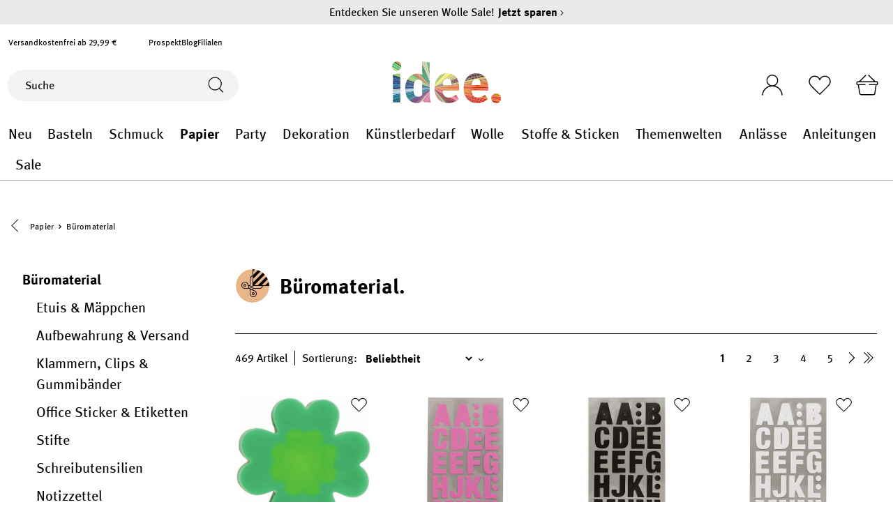

--- FILE ---
content_type: image/svg+xml
request_url: https://www.idee-shop.com/media/2c/39/62/1682591730/icon-idee-papier.svg
body_size: 749
content:
<svg xmlns="http://www.w3.org/2000/svg" width="104.297" height="104.297" viewBox="0 0 104.297 104.297">
  <g id="Gruppe_26449" data-name="Gruppe 26449" transform="translate(23858.207 1266.973)">
    <g id="Gruppe_26448" data-name="Gruppe 26448">
      <g id="Gruppe_26166" data-name="Gruppe 26166" transform="translate(-23858.207 -1266.973)">
        <path id="Pfad_99580" data-name="Pfad 99580" d="M1828.238,64.094a52.148,52.148,0,1,1-52.148-52.149,52.149,52.149,0,0,1,52.148,52.149" transform="translate(-1723.941 -11.945)" fill="#e8b688"/>
        <path id="Pfad_99581" data-name="Pfad 99581" d="M1772.287,95.945a4.346,4.346,0,1,0,4.345,4.346,4.347,4.347,0,0,0-4.345-4.346m0,6.519a2.173,2.173,0,1,1,2.172-2.172,2.176,2.176,0,0,1-2.172,2.172" transform="translate(-1744.04 -50.315)" fill="#040405"/>
        <path id="Pfad_99582" data-name="Pfad 99582" d="M1815.942,148.291a4.345,4.345,0,1,0,4.345-4.346,4.345,4.345,0,0,0-4.345,4.346m4.345-2.173a2.173,2.173,0,1,1-2.172,2.173,2.175,2.175,0,0,1,2.172-2.173" transform="translate(-1765.966 -72.241)" fill="#040405"/>
        <path id="Pfad_99583" data-name="Pfad 99583" d="M1842.614,61.921l.186-.186A52.107,52.107,0,0,0,1841.32,51.5l-10.426,10.425h-11.655l19.095-19.1a52.036,52.036,0,0,0-4.165-7.556l-26.651,26.651h-11.655l33.177-33.178a52.423,52.423,0,0,0-6.087-5.634l-30.074,30.073V41.528l23.073-23.073a51.84,51.84,0,0,0-8.1-3.623l-14.974,14.974V18.153l5.626-5.627a52.577,52.577,0,0,0-7.8-.581V31.719a10.868,10.868,0,0,0-8.691,10.646V61.922h-4.381a10.683,10.683,0,0,0-10.83-10.864,10.864,10.864,0,0,0,0,21.729h15.211V88a10.862,10.862,0,0,0,10.862,10.863h0A10.863,10.863,0,0,0,1803.744,88a10.683,10.683,0,0,0-10.865-10.83V73.79h0v-1h19.56a10.866,10.866,0,0,0,10.643-8.691h19.774c0-.728-.019-1.452-.049-2.173Zm-64.944,8.691H1766.8a8.691,8.691,0,0,1,0-17.383,8.494,8.494,0,0,1,8.657,8.691,2.173,2.173,0,0,0,2.173,2.173h.037Zm4.345,0h-2.173V64.094h2.173Zm2.173-21.749v-6.5a8.7,8.7,0,0,1,6.518-8.419V74.958h-6.518V73.79h0Zm8.691,30.475A8.494,8.494,0,0,1,1801.571,88a8.691,8.691,0,0,1-17.383,0V77.131h6.519v.042a2.173,2.173,0,0,0,2.172,2.167m19.556-8.727h-19.557V64.094h27.973a8.706,8.706,0,0,1-8.417,6.519" transform="translate(-1738.558 -11.945)" fill="#040405"/>
        <path id="Pfad_99584" data-name="Pfad 99584" d="M1812.116,114.291a2.173,2.173,0,1,0-2.173-2.173,2.172,2.172,0,0,0,2.173,2.173" transform="translate(-1763.226 -56.71)" fill="#040405"/>
      </g>
    </g>
  </g>
</svg>
